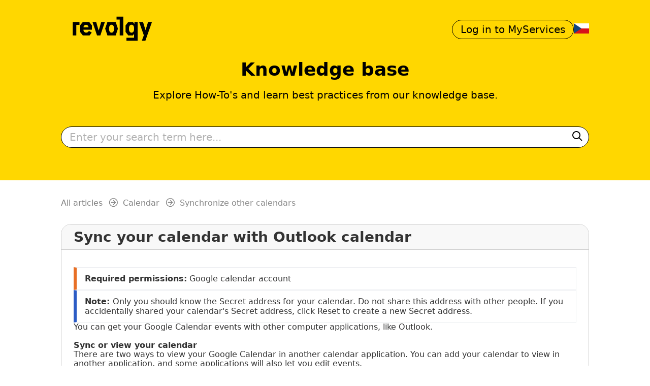

--- FILE ---
content_type: text/html; charset=utf-8
request_url: https://ask.revolgy.com/en/support/solutions/articles/11000117251-sync-your-calendar-with-outlook-calendar
body_size: 11694
content:
<!DOCTYPE html>
       
        <!--[if lt IE 7]><html class="no-js ie6 dew-dsm-theme " lang="en" dir="ltr" data-date-format="non_us"><![endif]-->       
        <!--[if IE 7]><html class="no-js ie7 dew-dsm-theme " lang="en" dir="ltr" data-date-format="non_us"><![endif]-->       
        <!--[if IE 8]><html class="no-js ie8 dew-dsm-theme " lang="en" dir="ltr" data-date-format="non_us"><![endif]-->       
        <!--[if IE 9]><html class="no-js ie9 dew-dsm-theme " lang="en" dir="ltr" data-date-format="non_us"><![endif]-->       
        <!--[if IE 10]><html class="no-js ie10 dew-dsm-theme " lang="en" dir="ltr" data-date-format="non_us"><![endif]-->       
        <!--[if (gt IE 10)|!(IE)]><!--><html class="no-js  dew-dsm-theme " lang="en" dir="ltr" data-date-format="non_us"><!--<![endif]-->
	<head>
		
		<!-- Google Tag Manager -->
<script>(function(w,d,s,l,i){w[l]=w[l]||[];w[l].push({'gtm.start':
new Date().getTime(),event:'gtm.js'});var f=d.getElementsByTagName(s)[0],
j=d.createElement(s),dl=l!='dataLayer'?'&l='+l:'';j.async=true;j.src=
'https://www.googletagmanager.com/gtm.js?id='+i+dl;f.parentNode.insertBefore(j,f);
})(window,document,'script','dataLayer','GTM-PQZGF82');</script>
<!-- End Google Tag Manager -->

<!-- for liquid markup language look here https://shopify.github.io/liquid/filters/date/ -->

<!-- Title for the page -->
<title> Sync your calendar with Outlook calendar : Revolgy </title>

<!-- Meta information -->

      <meta charset="utf-8" />
      <meta http-equiv="X-UA-Compatible" content="IE=edge,chrome=1" />
      <meta name="description" content= "Connect your calendars so you can manage your time in simple and effecient manner." />
      <meta name="author" content= "" />
       <meta property="og:title" content="Sync your calendar with Outlook calendar" />  <meta property="og:url" content="https://ask.revolgy.com/en/support/solutions/articles/11000117251-sync-your-calendar-with-outlook-calendar" />  <meta property="og:description" content="     Required permissions: Google calendar account  Note: Only you should know the Secret address for your calendar. Do not share this address with other people. If you accidentally shared your calendar&amp;#39;s Secret address, click Reset to create a ne..." />  <meta property="og:image" content="https://s3.amazonaws.com/cdn.freshdesk.com/data/helpdesk/attachments/production/11006934219/logo/igzHjlxZZvN-Kfptl__QNw73ioXNSZEdZQ.png?X-Amz-Algorithm=AWS4-HMAC-SHA256&amp;amp;X-Amz-Credential=AKIAS6FNSMY2XLZULJPI%2F20260113%2Fus-east-1%2Fs3%2Faws4_request&amp;amp;X-Amz-Date=20260113T131728Z&amp;amp;X-Amz-Expires=604800&amp;amp;X-Amz-SignedHeaders=host&amp;amp;X-Amz-Signature=c24935161c5a7cd28a97b6ec67569db5e4db14ddd7083df08707e8de9baa3686" />  <meta property="og:site_name" content="Revolgy" />  <meta property="og:type" content="article" />  <meta name="twitter:title" content="Sync your calendar with Outlook calendar" />  <meta name="twitter:url" content="https://ask.revolgy.com/en/support/solutions/articles/11000117251-sync-your-calendar-with-outlook-calendar" />  <meta name="twitter:description" content="     Required permissions: Google calendar account  Note: Only you should know the Secret address for your calendar. Do not share this address with other people. If you accidentally shared your calendar&amp;#39;s Secret address, click Reset to create a ne..." />  <meta name="twitter:image" content="https://s3.amazonaws.com/cdn.freshdesk.com/data/helpdesk/attachments/production/11006934219/logo/igzHjlxZZvN-Kfptl__QNw73ioXNSZEdZQ.png?X-Amz-Algorithm=AWS4-HMAC-SHA256&amp;amp;X-Amz-Credential=AKIAS6FNSMY2XLZULJPI%2F20260113%2Fus-east-1%2Fs3%2Faws4_request&amp;amp;X-Amz-Date=20260113T131728Z&amp;amp;X-Amz-Expires=604800&amp;amp;X-Amz-SignedHeaders=host&amp;amp;X-Amz-Signature=c24935161c5a7cd28a97b6ec67569db5e4db14ddd7083df08707e8de9baa3686" />  <meta name="twitter:card" content="summary" />  <link rel="canonical" href="https://ask.revolgy.com/en/support/solutions/articles/11000117251-sync-your-calendar-with-outlook-calendar" />  <link rel='alternate' hreflang="cs" href="https://ask.revolgy.com/cs/support/solutions/articles/11000117251-synchronizujte-sv%C5%AFj-kalend%C3%A1%C5%99-s-outlook-kalend%C3%A1%C5%99em"/>  <link rel='alternate' hreflang="en" href="https://ask.revolgy.com/en/support/solutions/articles/11000117251-sync-your-calendar-with-outlook-calendar"/> 

<!-- Responsive setting -->
<link rel="apple-touch-icon" href="https://s3.amazonaws.com/cdn.freshdesk.com/data/helpdesk/attachments/production/11006934227/fav_icon/o13Gce8d6dKJDT0hdS-fBTJ9zSLDRzWhTQ.png" />
        <link rel="apple-touch-icon" sizes="72x72" href="https://s3.amazonaws.com/cdn.freshdesk.com/data/helpdesk/attachments/production/11006934227/fav_icon/o13Gce8d6dKJDT0hdS-fBTJ9zSLDRzWhTQ.png" />
        <link rel="apple-touch-icon" sizes="114x114" href="https://s3.amazonaws.com/cdn.freshdesk.com/data/helpdesk/attachments/production/11006934227/fav_icon/o13Gce8d6dKJDT0hdS-fBTJ9zSLDRzWhTQ.png" />
        <link rel="apple-touch-icon" sizes="144x144" href="https://s3.amazonaws.com/cdn.freshdesk.com/data/helpdesk/attachments/production/11006934227/fav_icon/o13Gce8d6dKJDT0hdS-fBTJ9zSLDRzWhTQ.png" />
        <meta name="viewport" content="width=device-width, initial-scale=1.0, maximum-scale=5.0, user-scalable=yes" /> 
		
		<!-- Adding meta tag for CSRF token -->
		<meta name="csrf-param" content="authenticity_token" />
<meta name="csrf-token" content="GKU/0eoHrtajrPEL7KpAbDcV1noq9cYUcbn+eUUaTMJYHDw+dgvCKR0FC5B/IXBBXJ/+k+xTya1x6+3a8Ms2Ng==" />
		<!-- End meta tag for CSRF token -->
		
		<!-- Fav icon for portal -->
		<link rel='shortcut icon' href='https://s3.amazonaws.com/cdn.freshdesk.com/data/helpdesk/attachments/production/11006934227/fav_icon/o13Gce8d6dKJDT0hdS-fBTJ9zSLDRzWhTQ.png' />

		<!-- Base stylesheet -->
 
		<link rel="stylesheet" media="print" href="https://assets5.freshdesk.com/assets/cdn/portal_print-6e04b27f27ab27faab81f917d275d593fa892ce13150854024baaf983b3f4326.css" />
	  		<link rel="stylesheet" media="screen" href="https://assets8.freshdesk.com/assets/cdn/portal_utils-f2a9170fce2711ae2a03e789faa77a7e486ec308a2367d6dead6c9890a756cfa.css" />

		
		<!-- Theme stylesheet -->

		<link href="/support/theme.css?v=4&amp;d=1728893137" media="screen" rel="stylesheet" type="text/css">

		<!-- Google font url if present -->
		<link href='https://fonts.googleapis.com/css?family=Open+Sans+Condensed:300,300italic,700' rel='stylesheet' type='text/css' nonce='87e9XPrM3Sb48U1PE9qRHg=='>

		<!-- Including default portal based script framework at the top -->
		<script src="https://assets8.freshdesk.com/assets/cdn/portal_head_v2-d07ff5985065d4b2f2826fdbbaef7df41eb75e17b915635bf0413a6bc12fd7b7.js"></script>
		<!-- Including syntexhighlighter for portal -->
		<script src="https://assets4.freshdesk.com/assets/cdn/prism-841b9ba9ca7f9e1bc3cdfdd4583524f65913717a3ab77714a45dd2921531a402.js"></script>

		    <!-- Google tag (gtag.js) -->
	<script async src='https://www.googletagmanager.com/gtag/js?id=UA-67883046-1' nonce="87e9XPrM3Sb48U1PE9qRHg=="></script>
	<script nonce="87e9XPrM3Sb48U1PE9qRHg==">
	  window.dataLayer = window.dataLayer || [];
	  function gtag(){dataLayer.push(arguments);}
	  gtag('js', new Date());
	  gtag('config', 'UA-67883046-1');
	</script>


		<!-- Access portal settings information via javascript -->
		 <script type="text/javascript">     var portal = {"language":"en","name":"Revolgy","contact_info":"","current_page_name":"article_view","current_tab":"solutions","vault_service":{"url":"https://vault-service.freshworks.com/data","max_try":2,"product_name":"fd"},"current_account_id":100362,"preferences":{"bg_color":"#ff0000","header_color":"#ffeb3b","help_center_color":"#f9f9f9","footer_color":"#303f9f","tab_color":"#006063","tab_hover_color":"#4c4b4b","btn_background":"#ffffff","btn_primary_background":"#6c6a6a","baseFont":"Open Sans Condensed","textColor":"#333333","headingsFont":"Open Sans Condensed","headingsColor":"#333333","linkColor":"#049cdb","linkColorHover":"#036690","inputFocusRingColor":"#f4af1a","nonResponsive":"false"},"image_placeholders":{"spacer":"https://assets10.freshdesk.com/assets/misc/spacer.gif","profile_thumb":"https://assets4.freshdesk.com/assets/misc/profile_blank_thumb-4a7b26415585aebbd79863bd5497100b1ea52bab8df8db7a1aecae4da879fd96.jpg","profile_medium":"https://assets7.freshdesk.com/assets/misc/profile_blank_medium-1dfbfbae68bb67de0258044a99f62e94144f1cc34efeea73e3fb85fe51bc1a2c.jpg"},"falcon_portal_theme":false,"current_object_id":11000117251};     var attachment_size = 20;     var blocked_extensions = "";     var allowed_extensions = "";     var store = { 
        ticket: {},
        portalLaunchParty: {} };    store.portalLaunchParty.ticketFragmentsEnabled = false;    store.pod = "us-east-1";    store.region = "US"; </script> 

			<script src="//cdn.freshmarketer.com/409115/1081431.js" nonce="87e9XPrM3Sb48U1PE9qRHg=="></script>

			
	</head>
	<body>
            	
		
		
		<!-- Google Tag Manager (noscript) -->
<noscript><iframe src="https://www.googletagmanager.com/ns.html?id=GTM-PQZGF82"
height="0" width="0" style="display:none;visibility:hidden"></iframe></noscript>
<!-- End Google Tag Manager (noscript) -->

<div id="r-default-div">
	
<header class="header">
  <div class="prose header__content">
    <div class="header__start">
      
      <a href="https://ask.revolgy.com/en/support/home">
        
          <svg
            xmlns="http://www.w3.org/2000/svg"
            viewBox="0 0 1920 1080"
          	class="responsiveLogo"
          >
            <title>Revolgy</title>
            <path
              d="M223.42,414H349.8v54.8H291.5V666H223.42Zm362.35,146H425.34c.24,34.74,24,53.86,52.23,53.86,26.82,0,41.51-15.86,50.37-32.64l54.33,31.24L542.4,666H413l-51.3-65.52V479L413,414H534.47L585.77,479ZM521.64,514c-2.09-29.38-20.75-47.8-48-47.8-26.58,0-45.93,18.42-47.8,47.8Zm75.08-100h69l47.8,161.36,48-161.36h69L745.25,666H682.07Zm480.8,125.68L1035.09,666H878.63L836,539.63l42.67-126.38h156.46Zm-74.14,0c0-43.83-13.53-73.91-46.87-73.91s-46.87,30.08-46.87,73.91c0,44.07,13.52,74.15,46.87,74.15S1003.38,583.7,1003.38,539.63ZM1110.63,369h-58.29V314.16h126.38V666h-68.09Zm339.5,45V763.48H1238v-54.8h143.63V638.5L1359.89,666h-87.44l-51.29-65.52V479L1272.45,414h87.44L1389,450.79V414Zm-66.69,125.68c0-43.83-13-73.91-48.73-73.91s-49,30.08-49,73.91c0,44.07,13.29,74.15,49,74.15S1383.44,583.7,1383.44,539.63Zm183.74,124.51L1478.11,414h73.68l47.34,153.9,48.5-153.9h73L1597.26,763.48h-67.15Z"
            />
          </svg>
          
        </a>
        

      <div class="header__active-panel">
        <a href="https://myservices.revolgy.com" target="_blank" class="button button--responsive header__login-button"
          >
            Log in to MyServices
        </a
        >

        
        <a id="r-translation-url">
          <?xml version="1.0" encoding="UTF-8"?>
          <svg
            version="1.0"
            xmlns="http://www.w3.org/2000/svg"
            viewBox="0 0 900 600"
            width="30"
          >
            <rect width="900" height="600" fill="#d7141a" />
            <rect width="900" height="300" fill="#fff" />
            <path d="M 450,300 0,0 V 600 z" fill="#11457e" />
          </svg>
        </a>
        

        <div id="r-language-list"><div class="banner-language-selector pull-right" data-tabs="tabs"
                data-toggle='tooltip' data-placement="bottom" title=""><ul class="language-options" role="tablist"><li class="dropdown"><h5 class="dropdown-toggle" data-toggle="dropdown"><span>English</span><span class="caret"></span></h5><ul class="dropdown-menu " role="menu" aria-labelledby="dropdownMenu"><li><a class="active" tabindex="-1" href="/en/support/solutions/articles/11000117251-sync-your-calendar-with-outlook-calendar"><span class='icon-dd-tick-dark'></span>English </a></li><li><a class="" tabindex="-1" href="/cs/support/solutions/articles/11000117251-synchronizujte-sv%C5%AFj-kalend%C3%A1%C5%99-s-outlook-kalend%C3%A1%C5%99em">Czech</a></li></ul></li></ul></div></div>
        <script>
          const rLL = document.getElementById("r-language-list")
          const rLLUl =
            rLL.firstElementChild.firstElementChild.firstElementChild
              .children[1]
          var translationURL

          for (let i = 0; i < rLLUl.childElementCount; i++) {
            if (rLLUl.childNodes[i].childNodes[0].className !== "active") {
              document.getElementById("r-translation-url").href =
                rLLUl.childNodes[i].childNodes[0].href
              break
            }
          }

          rLL.remove()
        </script>
      </div>

      <!--<div class="sticky-menu__expander show-in-mobile" id="menu-expander">
        <div class="hamburger"><span>&nbsp;</span></div>
      </div>-->
    </div>

    <!-- Search and page links for the page -->
    <div>
       
      <h2 class="h1">Knowledge base</h2>
      <div class="header__claim"
        >Explore How-To's and learn best practices from our knowledge base.</div>
      
      <div class="header__search" id="r-search-form"><form class="hc-search-form print--remove" autocomplete="off" action="/en/support/search/solutions" id="hc-search-form" data-csrf-ignore="true">
	<div class="hc-search-input">
	<label for="support-search-input" class="hide">Enter your search term here...</label>
		<input placeholder="Enter your search term here..." type="text"
			name="term" class="special" value=""
            rel="page-search" data-max-matches="10" id="support-search-input">
	</div>
	<div class="hc-search-button">
		<button class="btn btn-primary" aria-label="Search" type="submit" autocomplete="off">
			<i class="mobile-icon-search hide-tablet"></i>
			<span class="hide-in-mobile">
				Search
			</span>
		</button>
	</div>
</form></div>
      <script>
          const rSF = document.getElementById("r-search-form")
          const searchIcon = `<svg viewBox="0 0 20 20" version="1.1" xmlns="http://www.w3.org/2000/svg" xmlns:xlink="http://www.w3.org/1999/xlink" width="20">
                                <g id="Page-1" stroke="none" stroke-width="1" fill="currentColor" fill-rule="evenodd">
                                    <g id="icon-shape">
                                        <path d="M12.9056439,14.3198574 C11.5509601,15.3729184 9.84871145,16 8,16 C3.581722,16 0,12.418278 0,8 C0,3.581722 3.581722,0 8,0 C12.418278,0 16,3.581722 16,8 C16,9.84871145 15.3729184,11.5509601 14.3198574,12.9056439 L19.6568542,18.2426407 L18.2426407,19.6568542 L12.9056439,14.3198574 Z M8,14 C11.3137085,14 14,11.3137085 14,8 C14,4.6862915 11.3137085,2 8,2 C4.6862915,2 2,4.6862915 2,8 C2,11.3137085 4.6862915,14 8,14 Z" id="Combined-Shape"></path>
                                	</g>
                               	</g>
                             </svg>`
          rSF.firstChild.getElementsByClassName("hc-search-button")[0].getElementsByTagName("button")[0].innerHTML = searchIcon
      </script>
    </div>
    

    <!-- Notification Messages -->
     <div class="alert alert-with-close notice hide" id="noticeajax"></div> 
  </div>
</header>
<!--<nav class="nav">
  <div class="nav_content prose">
    <a href="#">Google Workspace</a>
    <a href="#">GCP</a>
    <a href="#">AWS</a>
    <a href="#">MyServices</a>
  </div>
</nav>-->


	<main class="prose prose-fullWidth">
      <div class="breadcrumb">
  <!--<a href="/en/support/solutions"> Solution home </a>-->
  <a href="/">All articles</a>
  <a href="/en/support/solutions/11000005296">Calendar</a>
  <span>Synchronize other calendars</span>
</div>
<div class="boxGrid">
<section class="box fc-article-show" id="article-show-11000117251">
    <div class="box__header">
      <h1 class="heading">Sync your calendar with Outlook calendar</h1>
    </div>
    <div class="box__content">
	
	
    

	<article class="article-body" id="article-body" rel="image-enlarge">
		<p dir="ltr"><br></p><p dir="ltr"></p><pre class="fd-callout fd-callout--note" dir="ltr"><strong>Required permissions:</strong> Google calendar account</pre><pre class="fd-callout fd-callout--idea" dir="ltr"><strong>Note:</strong><strong> </strong>Only you should know the Secret address for your calendar. Do not share this address with other people. If you accidentally shared your calendar's Secret address, click Reset to create a new Secret address.</pre><p></p><p>You can get your Google Calendar events with other computer applications, like Outlook.</p><p><br></p><p><strong><span style="font-size: 16px;">Sync or view your calendar</span></strong></p><p>There are two ways to view your Google Calendar in another calendar application. You can add your calendar to view in another application, and some applications will also let you edit events.</p><p><br></p><p><span style="font-size: 16px;"><strong dir="ltr">Get your calendar (view only)</strong></span></p><p dir="ltr">If your calendar application doesn't have a full sync option, or if you want a read-only view of one calendar, you can sync your calendar to the application using a link to iCal.<br><br></p><p dir="ltr">&nbsp;- On your computer, open Google Calendar.</p><p>&nbsp;- In the top right, click Settings Settings and then Settings.</p><p>&nbsp;- On the left panel, under “Settings for my calendars,” click the name of the calendar you want to use.</p><p>&nbsp;- Click Integrate calendar.</p><p>&nbsp;- In the "Secret address in iCal format" section, copy the link.</p><p dir="ltr">&nbsp;- Paste the link as directed by your other calendar application.</p><p><br><br></p><p><strong><span style="font-size: 16px;">Sync your Google Calendar (view &amp; edit)</span></strong></p><p>With some calendar applications, you can sync your calendar using your Google Account. This means you can add and edit events from either Google Calendar or your other application.&nbsp;</p><p><br></p><p>&nbsp;- Open your other calendar application.</p><p>&nbsp;- Look for an option to add another account. This might be in "Settings" or "Preferences."</p><p>&nbsp;- Use “Sign in with Google” to start the process of giving access to your Google Account. If you use 2-step verification with your account, you'll have to enter an app password.</p><p dir="ltr">&nbsp;- Follow the steps to add your Google Account.</p>
	</article>
	
    <p class="r-article-date">Modified on: 
      <span id="dateResponse"></span>
      <script>
        const array = "2022-09-22 12:34:27 +0200".split(" ")
        const event = new Date(Date.parse(`${array[0]}T${array[1]}${array[2]}`))
		const options = { weekday: 'long', year: 'numeric', month: 'long', day: 'numeric' };
        const dateResponse = event.toLocaleDateString("en", options);
        txt = document.createTextNode(dateResponse);
		document.getElementById("dateResponse").appendChild(txt);
      </script>
      </p>
	<p class="article-vote" id="voting-container" 
											data-user-id="" 
											data-article-id="11000117251"
											data-language="en">
										Did you find it helpful?<span data-href="/en/support/solutions/articles/11000117251/thumbs_up" class="vote-up a-link" id="article_thumbs_up" 
									data-remote="true" data-method="put" data-update="#voting-container" 
									data-user-id=""
									data-article-id="11000117251"
									data-language="en"
									data-update-with-message="Glad we could be helpful. Thanks for the feedback.">
								Yes</span><span class="vote-down-container"><span data-href="/en/support/solutions/articles/11000117251/thumbs_down" class="vote-down a-link" id="article_thumbs_down" 
									data-remote="true" data-method="put" data-update="#vote-feedback-form" 
									data-user-id=""
									data-article-id="11000117251"
									data-language="en"
									data-hide-dom="#voting-container" data-show-dom="#vote-feedback-container">
								No</span></span></p><a class="hide a-link" id="vote-feedback-form-link" data-hide-dom="#vote-feedback-form-link" data-show-dom="#vote-feedback-container">Send feedback</a><div id="vote-feedback-container"class="hide">	<div class="lead">Sorry we couldn't be helpful. Help us improve this article with your feedback.</div>	<div id="vote-feedback-form">		<div class="sloading loading-small loading-block"></div>	</div></div>
  </div>
</section>
  
  <section class="box fc-related-articles">
    <div class="box__content"><div id="related_articles"><div class="cs-g-c"><section class="article-list"><h3 class="list-lead">Related Articles</h3><ul rel="remote" 
			data-remote-url="/en/support/search/articles/11000117251/related_articles?container=related_articles&limit=10" 
			id="related-article-list"></ul></section></div></div></div>
  </section>

  
</div>
  	</main>
	<footer class="footer">
  <div class="footer__content prose prose--fullWidth">
    <svg
      xmlns="http://www.w3.org/2000/svg"
      viewBox="0 0 1920 1080"
      class="footer__logo"
    >
      <title>Revolgy Logo</title>
      <path
        d="M223.42,414H349.8v54.8H291.5V666H223.42Zm362.35,146H425.34c.24,34.74,24,53.86,52.23,53.86,26.82,0,41.51-15.86,50.37-32.64l54.33,31.24L542.4,666H413l-51.3-65.52V479L413,414H534.47L585.77,479ZM521.64,514c-2.09-29.38-20.75-47.8-48-47.8-26.58,0-45.93,18.42-47.8,47.8Zm75.08-100h69l47.8,161.36,48-161.36h69L745.25,666H682.07Zm480.8,125.68L1035.09,666H878.63L836,539.63l42.67-126.38h156.46Zm-74.14,0c0-43.83-13.53-73.91-46.87-73.91s-46.87,30.08-46.87,73.91c0,44.07,13.52,74.15,46.87,74.15S1003.38,583.7,1003.38,539.63ZM1110.63,369h-58.29V314.16h126.38V666h-68.09Zm339.5,45V763.48H1238v-54.8h143.63V638.5L1359.89,666h-87.44l-51.29-65.52V479L1272.45,414h87.44L1389,450.79V414Zm-66.69,125.68c0-43.83-13-73.91-48.73-73.91s-49,30.08-49,73.91c0,44.07,13.29,74.15,49,74.15S1383.44,583.7,1383.44,539.63Zm183.74,124.51L1478.11,414h73.68l47.34,153.9,48.5-153.9h73L1597.26,763.48h-67.15Z"
      />
    </svg>
    <section class="footer__widget">
      <div class="footer__widgetItem">
        
        <h6>About Revolgy</h6>
        <ul>
          <li>
            <a href="https://www.revolgy.com/about">About Us</a>
          </li>
          <li>
            <a href="https://myservices.revolgy.com/" target="_blank"
              >MyServices</a
            >
          </li>
          <li>
            <a href="https://www.revolgy.com/contact">Contact Us</a>
          </li>
          <li>
            <a href="https://www.revolgy.com/career">Career</a>
          </li>
          <li>
            <a href="https://www.revolgy.com/media-kit">Media Kit</a>
          </li>
          <li>
            <a href="https://www.revolgy.com/investor-relations">Investor Relations</a>
          </li>
        </ul>
        
      </div>
      <div class="footer__widgetItem">
        
        <h6>Terms and Conditions</h6>
        
        <ul>
          
          <li>
            <a href="https://www.revolgy.com/terms_and_conditions"
              >General Terms &amp; Conditions</a
            >
          </li>
          <li>
            <a href="https://www.revolgy.com/privacy-policy"
              >Information Security Policy</a
            >
          </li>
          <li>
            <a href="https://www.revolgy.com/privacy-policy"
              >Privacy &amp; Cookies Policy</a
            >
          </li>
          
        </ul>
      </div>
    </section>
  </div>
</footer>

</div>

			<script type='text/javascript' nonce="87e9XPrM3Sb48U1PE9qRHg==">
	jQuery( document ).ready(function() {
		var asset = {"js":"http://assets.chat.freshdesk.com","css":"http://assets1.chat.freshdesk.com","cloudfront":"https://d36mpcpuzc4ztk.cloudfront.net"};
		var http_only = ((0 == "1")? true : false);
		window.FC_HTTP_ONLY = http_only;
		var fc_isSecured = ((window.location && window.location.protocol == 'https:') && !window.FC_HTTP_ONLY);
		var fc_CSS = document.createElement('link');
		var fc_lang = document.getElementsByTagName('html')[0].getAttribute('lang');
		var fc_rtlLanguages = ['ar','he'];
		var fc_rtlSuffix = (fc_rtlLanguages.indexOf(fc_lang) >= 0) ? "-rtl" : "";
		fc_CSS.setAttribute('rel','stylesheet');
		fc_CSS.setAttribute('type','text/css');
		fc_CSS.setAttribute('href',((fc_isSecured) ? asset.cloudfront : asset.css)+'/css/visitor'+ fc_rtlSuffix +'.css');
		document.getElementsByTagName('head')[0].appendChild(fc_CSS);
		var jsload = (typeof jQuery=='undefined') ? 'visitor-jquery':'visitor';
		var fc_JS = document.createElement('script');
		fc_JS.type = 'text/javascript';
		fc_JS.src = ((fc_isSecured) ? asset.cloudfront : asset.js)+'/js/'+jsload+'.js';
		document.body.appendChild(fc_JS);
		window.livechat_setting = '[base64]';
	});
</script>



			<script src="https://assets8.freshdesk.com/assets/cdn/portal_bottom-0fe88ce7f44d512c644a48fda3390ae66247caeea647e04d017015099f25db87.js"></script>

		<script src="https://assets6.freshdesk.com/assets/cdn/redactor-642f8cbfacb4c2762350a557838bbfaadec878d0d24e9a0d8dfe90b2533f0e5d.js"></script> 
		<script src="https://assets4.freshdesk.com/assets/cdn/lang/en-4a75f878b88f0e355c2d9c4c8856e16e0e8e74807c9787aaba7ef13f18c8d691.js"></script>
		<!-- for i18n-js translations -->
  		<script src="https://assets10.freshdesk.com/assets/cdn/i18n/portal/en-7dc3290616af9ea64cf8f4a01e81b2013d3f08333acedba4871235237937ee05.js"></script>
		<!-- Including default portal based script at the bottom -->
		<script nonce="87e9XPrM3Sb48U1PE9qRHg==">
//<![CDATA[
	
	jQuery(document).ready(function() {
					
		// Setting the locale for moment js
		moment.lang('en');

		var validation_meassages = {"required":"This field is required.","remote":"Please fix this field.","email":"Please enter a valid email address.","url":"Please enter a valid URL.","date":"Please enter a valid date.","dateISO":"Please enter a valid date ( ISO ).","number":"Please enter a valid number.","digits":"Please enter only digits.","creditcard":"Please enter a valid credit card number.","equalTo":"Please enter the same value again.","two_decimal_place_warning":"Value cannot have more than 2 decimal digits","select2_minimum_limit":"Please type %{char_count} or more letters","select2_maximum_limit":"You can only select %{limit} %{container}","maxlength":"Please enter no more than {0} characters.","minlength":"Please enter at least {0} characters.","rangelength":"Please enter a value between {0} and {1} characters long.","range":"Please enter a value between {0} and {1}.","max":"Please enter a value less than or equal to {0}.","min":"Please enter a value greater than or equal to {0}.","select2_maximum_limit_jq":"You can only select {0} {1}","facebook_limit_exceed":"Your Facebook reply was over 8000 characters. You'll have to be more clever.","messenger_limit_exceeded":"Oops! You have exceeded Messenger Platform's character limit. Please modify your response.","not_equal_to":"This element should not be equal to","email_address_invalid":"One or more email addresses are invalid.","twitter_limit_exceed":"Oops! You have exceeded Twitter's character limit. You'll have to modify your response.","password_does_not_match":"The passwords don't match. Please try again.","valid_hours":"Please enter a valid hours.","reply_limit_exceed":"Your reply was over 2000 characters. You'll have to be more clever.","url_format":"Invalid URL format","url_without_slash":"Please enter a valid URL without '/'","link_back_url":"Please enter a valid linkback URL","requester_validation":"Please enter a valid requester details or <a href=\"#\" id=\"add_requester_btn_proxy\">add new requester.</a>","agent_validation":"Please enter valid agent details","email_or_phone":"Please enter a Email or Phone Number","upload_mb_limit":"Upload exceeds the available 15MB limit","invalid_image":"Invalid image format","atleast_one_role":"At least one role is required for the agent","invalid_time":"Invalid time.","remote_fail":"Remote validation failed","trim_spaces":"Auto trim of leading & trailing whitespace","hex_color_invalid":"Please enter a valid hex color value.","name_duplication":"The name already exists.","invalid_value":"Invalid value","invalid_regex":"Invalid Regular Expression","same_folder":"Cannot move to the same folder.","maxlength_255":"Please enter less than 255 characters","decimal_digit_valid":"Value cannot have more than 2 decimal digits","atleast_one_field":"Please fill at least {0} of these fields.","atleast_one_portal":"Select atleast one portal.","custom_header":"Please type custom header in the format -  header : value","same_password":"Should be same as Password","select2_no_match":"No matching %{container} found","integration_no_match":"no matching data...","time":"Please enter a valid time","valid_contact":"Please add a valid contact","field_invalid":"This field is invalid","select_atleast_one":"Select at least one option.","ember_method_name_reserved":"This name is reserved and cannot be used. Please choose a different name."}	

		jQuery.extend(jQuery.validator.messages, validation_meassages );


		jQuery(".call_duration").each(function () {
			var format,time;
			if (jQuery(this).data("time") === undefined) { return; }
			if(jQuery(this).hasClass('freshcaller')){ return; }
			time = jQuery(this).data("time");
			if (time>=3600) {
			 format = "hh:mm:ss";
			} else {
				format = "mm:ss";
			}
			jQuery(this).html(time.toTime(format));
		});
	});

	// Shortcuts variables
	var Shortcuts = {"global":{"help":"?","save":"mod+return","cancel":"esc","search":"/","status_dialog":"mod+alt+return","save_cuctomization":"mod+shift+s"},"app_nav":{"dashboard":"g d","tickets":"g t","social":"g e","solutions":"g s","forums":"g f","customers":"g c","reports":"g r","admin":"g a","ticket_new":"g n","compose_email":"g m"},"pagination":{"previous":"alt+left","next":"alt+right","alt_previous":"j","alt_next":"k"},"ticket_list":{"ticket_show":"return","select":"x","select_all":"shift+x","search_view":"v","show_description":"space","unwatch":"w","delete":"#","pickup":"@","spam":"!","close":"~","silent_close":"alt+shift+`","undo":"z","reply":"r","forward":"f","add_note":"n","scenario":"s"},"ticket_detail":{"toggle_watcher":"w","reply":"r","forward":"f","add_note":"n","close":"~","silent_close":"alt+shift+`","add_time":"m","spam":"!","delete":"#","show_activities_toggle":"}","properties":"p","expand":"]","undo":"z","select_watcher":"shift+w","go_to_next":["j","down"],"go_to_previous":["k","up"],"scenario":"s","pickup":"@","collaboration":"d"},"social_stream":{"search":"s","go_to_next":["j","down"],"go_to_previous":["k","up"],"open_stream":["space","return"],"close":"esc","reply":"r","retweet":"shift+r"},"portal_customizations":{"preview":"mod+shift+p"},"discussions":{"toggle_following":"w","add_follower":"shift+w","reply_topic":"r"}};
	
	// Date formats
	var DATE_FORMATS = {"non_us":{"moment_date_with_week":"ddd, D MMM, YYYY","datepicker":"d M, yy","datepicker_escaped":"d M yy","datepicker_full_date":"D, d M, yy","mediumDate":"d MMM, yyyy"},"us":{"moment_date_with_week":"ddd, MMM D, YYYY","datepicker":"M d, yy","datepicker_escaped":"M d yy","datepicker_full_date":"D, M d, yy","mediumDate":"MMM d, yyyy"}};

	var lang = { 
		loadingText: "Please Wait...",
		viewAllTickets: "View all tickets"
	};


//]]>
</script> 

		

		<img src='/en/support/solutions/articles/11000117251-sync-your-calendar-with-outlook-calendar/hit' alt='Article views count' aria-hidden='true'/>
		<script type="text/javascript">
     		I18n.defaultLocale = "en";
     		I18n.locale = "en";
		</script>
			
    	


		<!-- Include dynamic input field script for signup and profile pages (Mint theme) -->

	</body>
</html>
